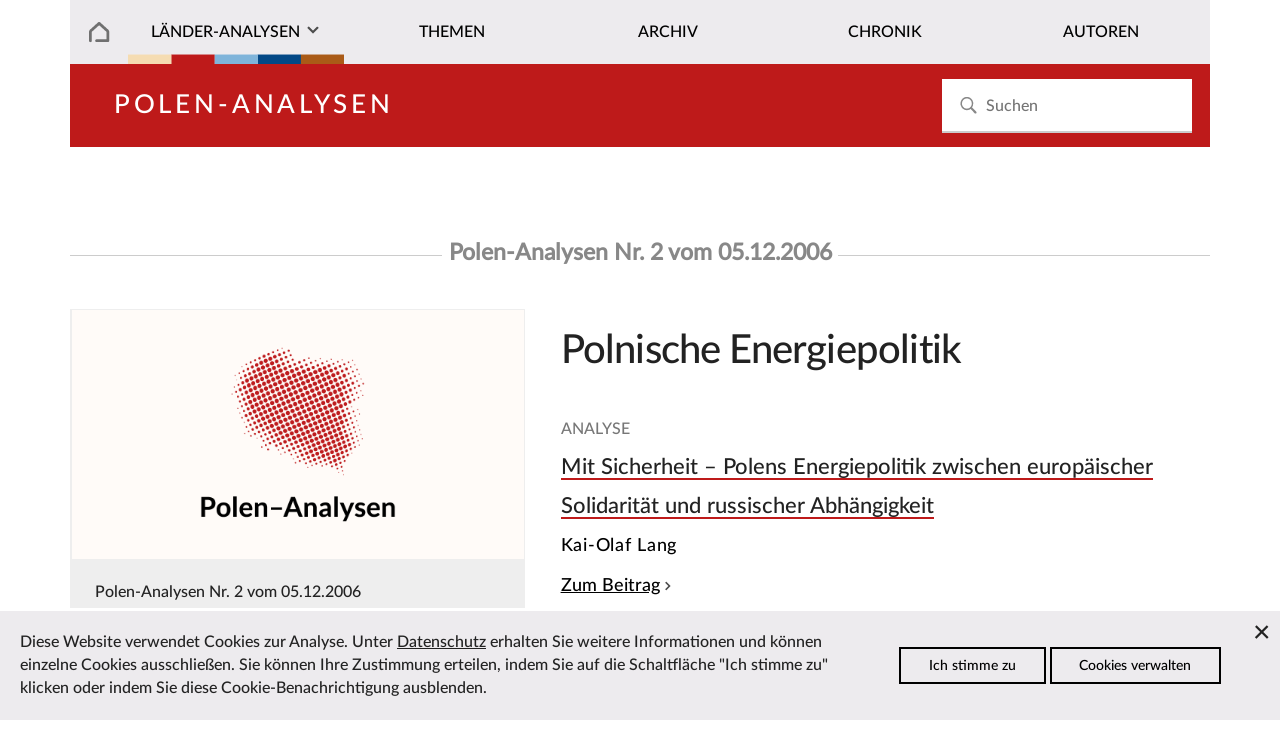

--- FILE ---
content_type: application/javascript
request_url: https://laender-analysen.de/site/templates/script/nav.js
body_size: 812
content:
// focusin/out event polyfill (firefox)

!function(){
  var w = window,
  d = w.document;

  if( w.onfocusin === undefined ){
    d.addEventListener('focus' ,addPolyfill ,true);
    d.addEventListener('blur' ,addPolyfill ,true);
    d.addEventListener('focusin' ,removePolyfill ,true);
    d.addEventListener('focusout' ,removePolyfill ,true);
  }
  function addPolyfill(e){
    var type = e.type === 'focus' ? 'focusin' : 'focusout';
    var event = new CustomEvent(type, { bubbles:true, cancelable:false });
    event.c1Generated = true;
    e.target.dispatchEvent( event );
  }
  function removePolyfill(e){
if(!e.c1Generated){ // focus after focusin, so chrome will the first time trigger tow times focusin
  d.removeEventListener('focus' ,addPolyfill ,true);
  d.removeEventListener('blur' ,addPolyfill ,true);
  d.removeEventListener('focusin' ,removePolyfill ,true);
  d.removeEventListener('focusout' ,removePolyfill ,true);
}
setTimeout(function(){
  d.removeEventListener('focusin' ,removePolyfill ,true);
  d.removeEventListener('focusout' ,removePolyfill ,true);
});
}
}();

function hasClass(el, className) {
  if (el.classList) {
    return el.classList.contains(className);
  } else {
    return new RegExp('(^| )' + className + '( |$)', 'gi').test(el.className);
  }
}

var menuItems1 = document.querySelectorAll('#nav li.has-submenu');
var timer1, timer2;

var parseHTML = function(str) {
  var tmp = document.implementation.createHTMLDocument();
  tmp.body.innerHTML = str;
  return tmp.body.children;
};

Array.prototype.forEach.call(menuItems1, function(el, i){
    /* var btn = '<button><span><span class="visuallyhidden">show submenu</span></span></button>'; */
    var btn = '<button class="nav__expand" type="button">Ausklappen</button>';
    var activatingA = el.querySelector('a')
    activatingA.innerHTML = activatingA.innerHTML + ' ' + btn;
    el.addEventListener("mouseover", function(event){
        this.className = "has-submenu open nav__item--level1 nav__item--parent nav__item nav__item--journals";
        clearTimeout(timer1);
    });
    el.addEventListener("mouseout", function(event){
        timer1 = setTimeout(function(event){
            document.querySelector("#nav .has-submenu.open").className = "has-submenu nav__item--level1 nav__item--parent nav__item nav__item--journals";
        }, 1000);
    });
    el.querySelector('a button').addEventListener("click",  function(event){
      if (this.parentNode.parentNode.className == "has-submenu") {
        this.parentNode.parentNode.className = "has-submenu open";
        this.parentNode.setAttribute('aria-expanded', "true");
      } else {
        this.parentNode.parentNode.className = "has-submenu";
        this.parentNode.setAttribute('aria-expanded', "false");
      }
      event.preventDefault();
    });
    var links = el.querySelectorAll('a');
    Array.prototype.forEach.call(links, function(el, i){
      el.addEventListener("focus", function() {
        if (timer2) {
          clearTimeout(timer2);
          timer2 = null;
        }
      });
      el.addEventListener("blur", function(event) {
        timer2 = setTimeout(function () {
          var opennav = document.querySelector("#nav .has-submenu.open")
          if (opennav) {
            opennav.className = "has-submenu nav__item--level1 nav__item--parent nav__item nav__item--journals";
          }
        }, 10);
      });
    });
});
